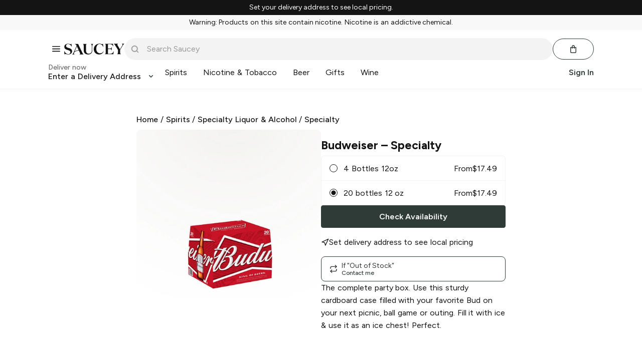

--- FILE ---
content_type: text/javascript; charset=utf-8
request_url: https://app.link/_r?sdk=web2.86.5&branch_key=key_live_icfHx2MTuQRz6knqnYyL6kjevEomXTNh&callback=branch_callback__0
body_size: 68
content:
/**/ typeof branch_callback__0 === 'function' && branch_callback__0("1542412851768845339");